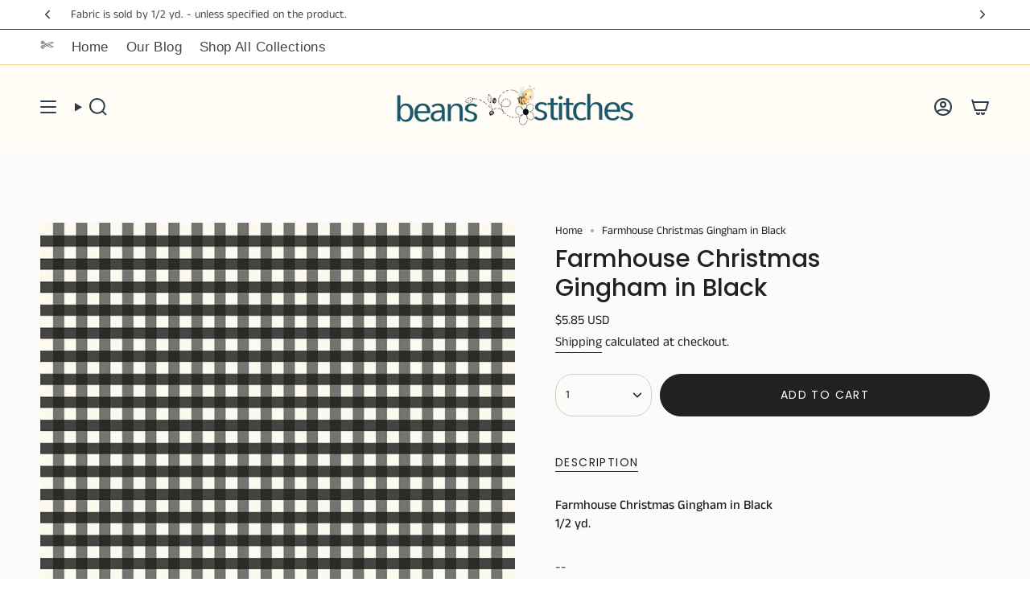

--- FILE ---
content_type: text/html; charset=utf-8
request_url: https://beansandstitches.com/products/farmhouse-christmas-gingham-in-black?section_id=api-product-grid-item
body_size: 72
content:
<div id="shopify-section-api-product-grid-item" class="shopify-section">

<div data-api-content>
<grid-item
    class="grid-item product-item  product-item--centered product-item--outer-text product-item--has-quickbuy "
    id="product-item--api-product-grid-item-7970397225266"
    data-grid-item
    data-url="/products/farmhouse-christmas-gingham-in-black"
    data-swap-id="true"
    
  >
    <div class="product-item__image double__image" data-product-image>
      <a
        class="product-link"
        href="/products/farmhouse-christmas-gingham-in-black"
        aria-label="Farmhouse Christmas Gingham in Black"
        data-product-link="/products/farmhouse-christmas-gingham-in-black"
      ><div class="product-item__bg" data-product-image-default><figure class="image-wrapper image-wrapper--cover lazy-image lazy-image--backfill is-loading" style="--aspect-ratio: 0.9090909090909091;" data-aos="img-in"
  data-aos-delay="||itemAnimationDelay||"
  data-aos-duration="800"
  data-aos-anchor="||itemAnimationAnchor||"
  data-aos-easing="ease-out-quart"><img src="//beansandstitches.com/cdn/shop/products/C10956-BLACK-72dpi.jpg?crop=center&amp;height=950&amp;v=1666387193&amp;width=864" alt="Farmhouse Christmas Vintage Print" width="864" height="950" loading="eager" srcset="//beansandstitches.com/cdn/shop/products/C10956-BLACK-72dpi.jpg?v=1666387193&amp;width=136 136w, //beansandstitches.com/cdn/shop/products/C10956-BLACK-72dpi.jpg?v=1666387193&amp;width=160 160w, //beansandstitches.com/cdn/shop/products/C10956-BLACK-72dpi.jpg?v=1666387193&amp;width=180 180w, //beansandstitches.com/cdn/shop/products/C10956-BLACK-72dpi.jpg?v=1666387193&amp;width=220 220w, //beansandstitches.com/cdn/shop/products/C10956-BLACK-72dpi.jpg?v=1666387193&amp;width=254 254w, //beansandstitches.com/cdn/shop/products/C10956-BLACK-72dpi.jpg?v=1666387193&amp;width=284 284w, //beansandstitches.com/cdn/shop/products/C10956-BLACK-72dpi.jpg?v=1666387193&amp;width=292 292w, //beansandstitches.com/cdn/shop/products/C10956-BLACK-72dpi.jpg?v=1666387193&amp;width=320 320w, //beansandstitches.com/cdn/shop/products/C10956-BLACK-72dpi.jpg?v=1666387193&amp;width=480 480w, //beansandstitches.com/cdn/shop/products/C10956-BLACK-72dpi.jpg?v=1666387193&amp;width=528 528w, //beansandstitches.com/cdn/shop/products/C10956-BLACK-72dpi.jpg?v=1666387193&amp;width=640 640w, //beansandstitches.com/cdn/shop/products/C10956-BLACK-72dpi.jpg?v=1666387193&amp;width=720 720w" sizes="500px" fetchpriority="high" class=" fit-cover is-loading ">
</figure>

&nbsp;</div><hover-images class="product-item__bg__under">
              <div class="product-item__bg__slider" data-hover-slider><div
                    class="product-item__bg__slide"
                    
                    data-hover-slide-touch
                  ><figure class="image-wrapper image-wrapper--cover lazy-image lazy-image--backfill is-loading" style="--aspect-ratio: 0.9090909090909091;"><img src="//beansandstitches.com/cdn/shop/products/C10956-BLACK-72dpi.jpg?crop=center&amp;height=950&amp;v=1666387193&amp;width=864" alt="Farmhouse Christmas Vintage Print" width="864" height="950" loading="lazy" srcset="//beansandstitches.com/cdn/shop/products/C10956-BLACK-72dpi.jpg?v=1666387193&amp;width=136 136w, //beansandstitches.com/cdn/shop/products/C10956-BLACK-72dpi.jpg?v=1666387193&amp;width=160 160w, //beansandstitches.com/cdn/shop/products/C10956-BLACK-72dpi.jpg?v=1666387193&amp;width=180 180w, //beansandstitches.com/cdn/shop/products/C10956-BLACK-72dpi.jpg?v=1666387193&amp;width=220 220w, //beansandstitches.com/cdn/shop/products/C10956-BLACK-72dpi.jpg?v=1666387193&amp;width=254 254w, //beansandstitches.com/cdn/shop/products/C10956-BLACK-72dpi.jpg?v=1666387193&amp;width=284 284w, //beansandstitches.com/cdn/shop/products/C10956-BLACK-72dpi.jpg?v=1666387193&amp;width=292 292w, //beansandstitches.com/cdn/shop/products/C10956-BLACK-72dpi.jpg?v=1666387193&amp;width=320 320w, //beansandstitches.com/cdn/shop/products/C10956-BLACK-72dpi.jpg?v=1666387193&amp;width=480 480w, //beansandstitches.com/cdn/shop/products/C10956-BLACK-72dpi.jpg?v=1666387193&amp;width=528 528w, //beansandstitches.com/cdn/shop/products/C10956-BLACK-72dpi.jpg?v=1666387193&amp;width=640 640w, //beansandstitches.com/cdn/shop/products/C10956-BLACK-72dpi.jpg?v=1666387193&amp;width=720 720w" sizes="500px" fetchpriority="high" class=" fit-cover is-loading ">
</figure>
</div><div
                    class="product-item__bg__slide"
                    
                      data-hover-slide
                    
                    data-hover-slide-touch
                  ><figure class="image-wrapper image-wrapper--cover lazy-image lazy-image--backfill is-loading" style="--aspect-ratio: 0.9090909090909091;"><img src="//beansandstitches.com/cdn/shop/products/farmhouse-christmas-gingham-black.jpg?crop=center&amp;height=880&amp;v=1666387195&amp;width=800" alt="Farmhouse Christmas Vintage Print" width="800" height="880" loading="lazy" srcset="//beansandstitches.com/cdn/shop/products/farmhouse-christmas-gingham-black.jpg?v=1666387195&amp;width=136 136w, //beansandstitches.com/cdn/shop/products/farmhouse-christmas-gingham-black.jpg?v=1666387195&amp;width=160 160w, //beansandstitches.com/cdn/shop/products/farmhouse-christmas-gingham-black.jpg?v=1666387195&amp;width=180 180w, //beansandstitches.com/cdn/shop/products/farmhouse-christmas-gingham-black.jpg?v=1666387195&amp;width=220 220w, //beansandstitches.com/cdn/shop/products/farmhouse-christmas-gingham-black.jpg?v=1666387195&amp;width=254 254w, //beansandstitches.com/cdn/shop/products/farmhouse-christmas-gingham-black.jpg?v=1666387195&amp;width=284 284w, //beansandstitches.com/cdn/shop/products/farmhouse-christmas-gingham-black.jpg?v=1666387195&amp;width=292 292w, //beansandstitches.com/cdn/shop/products/farmhouse-christmas-gingham-black.jpg?v=1666387195&amp;width=320 320w, //beansandstitches.com/cdn/shop/products/farmhouse-christmas-gingham-black.jpg?v=1666387195&amp;width=480 480w, //beansandstitches.com/cdn/shop/products/farmhouse-christmas-gingham-black.jpg?v=1666387195&amp;width=528 528w, //beansandstitches.com/cdn/shop/products/farmhouse-christmas-gingham-black.jpg?v=1666387195&amp;width=640 640w, //beansandstitches.com/cdn/shop/products/farmhouse-christmas-gingham-black.jpg?v=1666387195&amp;width=720 720w" sizes="500px" fetchpriority="high" class=" fit-cover is-loading ">
</figure>
</div></div>
            </hover-images></a>

      <div class="badge-box-container align--top-left body-medium"></div>
<quick-add-product>
  <div class="quick-add__holder desktop" data-quick-add-holder="7970397225266"><form method="post" action="/cart/add" id="ProductForm--api-product-grid-item-7970397225266" accept-charset="UTF-8" class="shopify-product-form" enctype="multipart/form-data"><input type="hidden" name="form_type" value="product" /><input type="hidden" name="utf8" value="✓" /><input type="hidden" name="id" value="43660444860722"><input type="hidden" name="product-id" value="7970397225266" /><input type="hidden" name="section-id" value="api-product-grid-item" /></form><button
      class="quick-add__button btn btn--solid btn--small"
      
        type="submit"
        name="add"
        form="ProductForm--api-product-grid-item-7970397225266"
        aria-label="Add to cart"
        data-add-to-cart
      
    ><span class="btn__text">Add to cart
</span>
      <span class="btn__added">&nbsp;</span>
      <span class="btn__loader">
        <svg height="18" width="18" class="svg-loader">
          <circle r="7" cx="9" cy="9" />
          <circle stroke-dasharray="87.96459430051421 87.96459430051421" r="7" cx="9" cy="9" />
        </svg>
      </span>
      <span class="btn__error" data-message-error>&nbsp;</span>
    </button></div>
</quick-add-product>

    </div>

    <div
      class="product-information"
      style="--swatch-size: var(--swatch-size-filters);"
      data-product-information
    >
      <div class="product-item__info body-medium">
        <a class="product-link" href="/products/farmhouse-christmas-gingham-in-black" data-product-link="/products/farmhouse-christmas-gingham-in-black">
          <p class="product-item__title">Farmhouse Christmas Gingham in Black</p>

          <div class="product-item__price__holder"><div class="product-item__price" data-product-price>
<span class="price">
  
    <span class="new-price">
      
$5.85 USD
</span>
    
  
</span>

</div>
          </div>
        </a>

<quick-add-product>
  <div class="quick-add__holder mobile" data-quick-add-holder="7970397225266"><form method="post" action="/cart/add" id="ProductForm--api-product-grid-item-7970397225266" accept-charset="UTF-8" class="shopify-product-form" enctype="multipart/form-data"><input type="hidden" name="form_type" value="product" /><input type="hidden" name="utf8" value="✓" /><input type="hidden" name="id" value="43660444860722"><input type="hidden" name="product-id" value="7970397225266" /><input type="hidden" name="section-id" value="api-product-grid-item" /></form><button
      class="quick-add__button btn btn--outline btn--small"
      
        type="submit"
        name="add"
        form="ProductForm--api-product-grid-item-7970397225266"
        aria-label="Add to cart"
        data-add-to-cart
      
    ><span class="btn__text">Add to cart
</span>
      <span class="btn__added">&nbsp;</span>
      <span class="btn__loader">
        <svg height="18" width="18" class="svg-loader">
          <circle r="7" cx="9" cy="9" />
          <circle stroke-dasharray="87.96459430051421 87.96459430051421" r="7" cx="9" cy="9" />
        </svg>
      </span>
      <span class="btn__error" data-message-error>&nbsp;</span>
    </button></div>
</quick-add-product>
</div>
    </div>
  </grid-item></div></div>

--- FILE ---
content_type: application/x-javascript; charset=utf-8
request_url: https://bundler.nice-team.net/app/shop/status/beans-and-stitches-9143.myshopify.com.js?1768984379
body_size: -178
content:
var bundler_settings_updated='1733254022';